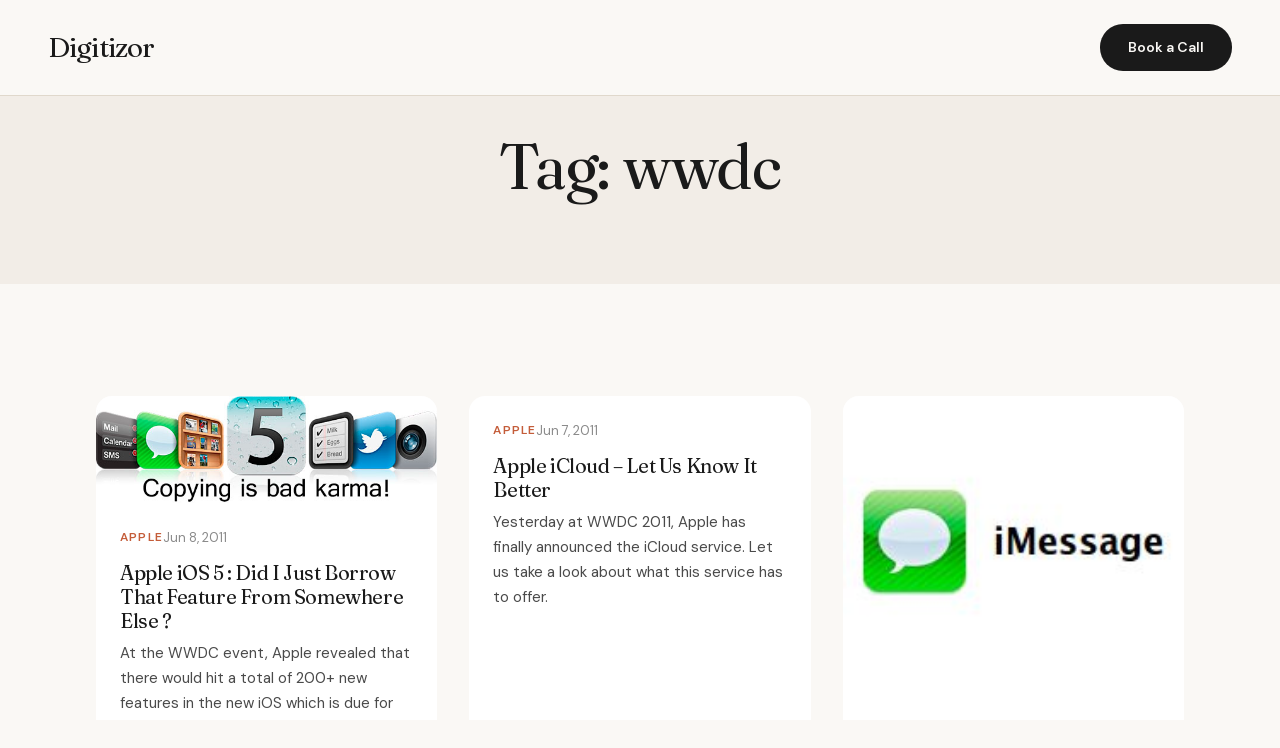

--- FILE ---
content_type: text/html; charset=UTF-8
request_url: https://digitizor.com/tag/wwdc/
body_size: 7840
content:
<!DOCTYPE html><html lang="en-US" prefix="og: https://ogp.me/ns#"><head><meta charset="UTF-8"><meta name="viewport" content="width=device-width, initial-scale=1.0"><title>wwdc - Digitizor</title><meta name="robots" content="follow, noindex"/><meta property="og:locale" content="en_US" /><meta property="og:type" content="article" /><meta property="og:title" content="wwdc - Digitizor" /><meta property="og:url" content="https://digitizor.com/tag/wwdc/" /><meta property="og:site_name" content="Digitizor" /><meta name="twitter:card" content="summary_large_image" /><meta name="twitter:title" content="wwdc - Digitizor" /><meta name="twitter:label1" content="Posts" /><meta name="twitter:data1" content="6" /> <script type="application/ld+json" class="rank-math-schema-pro">{"@context":"https://schema.org","@graph":[{"@type":"Person","@id":"https://digitizor.com/#person","name":"Digitizor"},{"@type":"WebSite","@id":"https://digitizor.com/#website","url":"https://digitizor.com","name":"Digitizor","publisher":{"@id":"https://digitizor.com/#person"},"inLanguage":"en-US"},{"@type":"CollectionPage","@id":"https://digitizor.com/tag/wwdc/#webpage","url":"https://digitizor.com/tag/wwdc/","name":"wwdc - Digitizor","isPartOf":{"@id":"https://digitizor.com/#website"},"inLanguage":"en-US"}]}</script> <link rel='dns-prefetch' href='//fonts.googleapis.com' /><link rel="alternate" type="application/rss+xml" title="Digitizor &raquo; wwdc Tag Feed" href="https://digitizor.com/tag/wwdc/feed/" /><style id='wp-img-auto-sizes-contain-inline-css'>img:is([sizes=auto i],[sizes^="auto," i]){contain-intrinsic-size:3000px 1500px}
/*# sourceURL=wp-img-auto-sizes-contain-inline-css */</style><link rel='stylesheet' id='genesis-blocks-style-css-css' href='https://digitizor.com/wp-content/cache/autoptimize/autoptimize_single_1c85fb853a400b4ce9ed8aef8f4aa44a.php?ver=1764979401' media='all' /><style id='wp-emoji-styles-inline-css'>img.wp-smiley, img.emoji {
		display: inline !important;
		border: none !important;
		box-shadow: none !important;
		height: 1em !important;
		width: 1em !important;
		margin: 0 0.07em !important;
		vertical-align: -0.1em !important;
		background: none !important;
		padding: 0 !important;
	}
/*# sourceURL=wp-emoji-styles-inline-css */</style><style id='wp-block-library-inline-css'>:root{--wp-block-synced-color:#7a00df;--wp-block-synced-color--rgb:122,0,223;--wp-bound-block-color:var(--wp-block-synced-color);--wp-editor-canvas-background:#ddd;--wp-admin-theme-color:#007cba;--wp-admin-theme-color--rgb:0,124,186;--wp-admin-theme-color-darker-10:#006ba1;--wp-admin-theme-color-darker-10--rgb:0,107,160.5;--wp-admin-theme-color-darker-20:#005a87;--wp-admin-theme-color-darker-20--rgb:0,90,135;--wp-admin-border-width-focus:2px}@media (min-resolution:192dpi){:root{--wp-admin-border-width-focus:1.5px}}.wp-element-button{cursor:pointer}:root .has-very-light-gray-background-color{background-color:#eee}:root .has-very-dark-gray-background-color{background-color:#313131}:root .has-very-light-gray-color{color:#eee}:root .has-very-dark-gray-color{color:#313131}:root .has-vivid-green-cyan-to-vivid-cyan-blue-gradient-background{background:linear-gradient(135deg,#00d084,#0693e3)}:root .has-purple-crush-gradient-background{background:linear-gradient(135deg,#34e2e4,#4721fb 50%,#ab1dfe)}:root .has-hazy-dawn-gradient-background{background:linear-gradient(135deg,#faaca8,#dad0ec)}:root .has-subdued-olive-gradient-background{background:linear-gradient(135deg,#fafae1,#67a671)}:root .has-atomic-cream-gradient-background{background:linear-gradient(135deg,#fdd79a,#004a59)}:root .has-nightshade-gradient-background{background:linear-gradient(135deg,#330968,#31cdcf)}:root .has-midnight-gradient-background{background:linear-gradient(135deg,#020381,#2874fc)}:root{--wp--preset--font-size--normal:16px;--wp--preset--font-size--huge:42px}.has-regular-font-size{font-size:1em}.has-larger-font-size{font-size:2.625em}.has-normal-font-size{font-size:var(--wp--preset--font-size--normal)}.has-huge-font-size{font-size:var(--wp--preset--font-size--huge)}.has-text-align-center{text-align:center}.has-text-align-left{text-align:left}.has-text-align-right{text-align:right}.has-fit-text{white-space:nowrap!important}#end-resizable-editor-section{display:none}.aligncenter{clear:both}.items-justified-left{justify-content:flex-start}.items-justified-center{justify-content:center}.items-justified-right{justify-content:flex-end}.items-justified-space-between{justify-content:space-between}.screen-reader-text{border:0;clip-path:inset(50%);height:1px;margin:-1px;overflow:hidden;padding:0;position:absolute;width:1px;word-wrap:normal!important}.screen-reader-text:focus{background-color:#ddd;clip-path:none;color:#444;display:block;font-size:1em;height:auto;left:5px;line-height:normal;padding:15px 23px 14px;text-decoration:none;top:5px;width:auto;z-index:100000}html :where(.has-border-color){border-style:solid}html :where([style*=border-top-color]){border-top-style:solid}html :where([style*=border-right-color]){border-right-style:solid}html :where([style*=border-bottom-color]){border-bottom-style:solid}html :where([style*=border-left-color]){border-left-style:solid}html :where([style*=border-width]){border-style:solid}html :where([style*=border-top-width]){border-top-style:solid}html :where([style*=border-right-width]){border-right-style:solid}html :where([style*=border-bottom-width]){border-bottom-style:solid}html :where([style*=border-left-width]){border-left-style:solid}html :where(img[class*=wp-image-]){height:auto;max-width:100%}:where(figure){margin:0 0 1em}html :where(.is-position-sticky){--wp-admin--admin-bar--position-offset:var(--wp-admin--admin-bar--height,0px)}@media screen and (max-width:600px){html :where(.is-position-sticky){--wp-admin--admin-bar--position-offset:0px}}

/*# sourceURL=wp-block-library-inline-css */</style><style id='global-styles-inline-css'>:root{--wp--preset--aspect-ratio--square: 1;--wp--preset--aspect-ratio--4-3: 4/3;--wp--preset--aspect-ratio--3-4: 3/4;--wp--preset--aspect-ratio--3-2: 3/2;--wp--preset--aspect-ratio--2-3: 2/3;--wp--preset--aspect-ratio--16-9: 16/9;--wp--preset--aspect-ratio--9-16: 9/16;--wp--preset--color--black: #000000;--wp--preset--color--cyan-bluish-gray: #abb8c3;--wp--preset--color--white: #ffffff;--wp--preset--color--pale-pink: #f78da7;--wp--preset--color--vivid-red: #cf2e2e;--wp--preset--color--luminous-vivid-orange: #ff6900;--wp--preset--color--luminous-vivid-amber: #fcb900;--wp--preset--color--light-green-cyan: #7bdcb5;--wp--preset--color--vivid-green-cyan: #00d084;--wp--preset--color--pale-cyan-blue: #8ed1fc;--wp--preset--color--vivid-cyan-blue: #0693e3;--wp--preset--color--vivid-purple: #9b51e0;--wp--preset--gradient--vivid-cyan-blue-to-vivid-purple: linear-gradient(135deg,rgb(6,147,227) 0%,rgb(155,81,224) 100%);--wp--preset--gradient--light-green-cyan-to-vivid-green-cyan: linear-gradient(135deg,rgb(122,220,180) 0%,rgb(0,208,130) 100%);--wp--preset--gradient--luminous-vivid-amber-to-luminous-vivid-orange: linear-gradient(135deg,rgb(252,185,0) 0%,rgb(255,105,0) 100%);--wp--preset--gradient--luminous-vivid-orange-to-vivid-red: linear-gradient(135deg,rgb(255,105,0) 0%,rgb(207,46,46) 100%);--wp--preset--gradient--very-light-gray-to-cyan-bluish-gray: linear-gradient(135deg,rgb(238,238,238) 0%,rgb(169,184,195) 100%);--wp--preset--gradient--cool-to-warm-spectrum: linear-gradient(135deg,rgb(74,234,220) 0%,rgb(151,120,209) 20%,rgb(207,42,186) 40%,rgb(238,44,130) 60%,rgb(251,105,98) 80%,rgb(254,248,76) 100%);--wp--preset--gradient--blush-light-purple: linear-gradient(135deg,rgb(255,206,236) 0%,rgb(152,150,240) 100%);--wp--preset--gradient--blush-bordeaux: linear-gradient(135deg,rgb(254,205,165) 0%,rgb(254,45,45) 50%,rgb(107,0,62) 100%);--wp--preset--gradient--luminous-dusk: linear-gradient(135deg,rgb(255,203,112) 0%,rgb(199,81,192) 50%,rgb(65,88,208) 100%);--wp--preset--gradient--pale-ocean: linear-gradient(135deg,rgb(255,245,203) 0%,rgb(182,227,212) 50%,rgb(51,167,181) 100%);--wp--preset--gradient--electric-grass: linear-gradient(135deg,rgb(202,248,128) 0%,rgb(113,206,126) 100%);--wp--preset--gradient--midnight: linear-gradient(135deg,rgb(2,3,129) 0%,rgb(40,116,252) 100%);--wp--preset--font-size--small: 13px;--wp--preset--font-size--medium: 20px;--wp--preset--font-size--large: 36px;--wp--preset--font-size--x-large: 42px;--wp--preset--spacing--20: 0.44rem;--wp--preset--spacing--30: 0.67rem;--wp--preset--spacing--40: 1rem;--wp--preset--spacing--50: 1.5rem;--wp--preset--spacing--60: 2.25rem;--wp--preset--spacing--70: 3.38rem;--wp--preset--spacing--80: 5.06rem;--wp--preset--shadow--natural: 6px 6px 9px rgba(0, 0, 0, 0.2);--wp--preset--shadow--deep: 12px 12px 50px rgba(0, 0, 0, 0.4);--wp--preset--shadow--sharp: 6px 6px 0px rgba(0, 0, 0, 0.2);--wp--preset--shadow--outlined: 6px 6px 0px -3px rgb(255, 255, 255), 6px 6px rgb(0, 0, 0);--wp--preset--shadow--crisp: 6px 6px 0px rgb(0, 0, 0);}:where(.is-layout-flex){gap: 0.5em;}:where(.is-layout-grid){gap: 0.5em;}body .is-layout-flex{display: flex;}.is-layout-flex{flex-wrap: wrap;align-items: center;}.is-layout-flex > :is(*, div){margin: 0;}body .is-layout-grid{display: grid;}.is-layout-grid > :is(*, div){margin: 0;}:where(.wp-block-columns.is-layout-flex){gap: 2em;}:where(.wp-block-columns.is-layout-grid){gap: 2em;}:where(.wp-block-post-template.is-layout-flex){gap: 1.25em;}:where(.wp-block-post-template.is-layout-grid){gap: 1.25em;}.has-black-color{color: var(--wp--preset--color--black) !important;}.has-cyan-bluish-gray-color{color: var(--wp--preset--color--cyan-bluish-gray) !important;}.has-white-color{color: var(--wp--preset--color--white) !important;}.has-pale-pink-color{color: var(--wp--preset--color--pale-pink) !important;}.has-vivid-red-color{color: var(--wp--preset--color--vivid-red) !important;}.has-luminous-vivid-orange-color{color: var(--wp--preset--color--luminous-vivid-orange) !important;}.has-luminous-vivid-amber-color{color: var(--wp--preset--color--luminous-vivid-amber) !important;}.has-light-green-cyan-color{color: var(--wp--preset--color--light-green-cyan) !important;}.has-vivid-green-cyan-color{color: var(--wp--preset--color--vivid-green-cyan) !important;}.has-pale-cyan-blue-color{color: var(--wp--preset--color--pale-cyan-blue) !important;}.has-vivid-cyan-blue-color{color: var(--wp--preset--color--vivid-cyan-blue) !important;}.has-vivid-purple-color{color: var(--wp--preset--color--vivid-purple) !important;}.has-black-background-color{background-color: var(--wp--preset--color--black) !important;}.has-cyan-bluish-gray-background-color{background-color: var(--wp--preset--color--cyan-bluish-gray) !important;}.has-white-background-color{background-color: var(--wp--preset--color--white) !important;}.has-pale-pink-background-color{background-color: var(--wp--preset--color--pale-pink) !important;}.has-vivid-red-background-color{background-color: var(--wp--preset--color--vivid-red) !important;}.has-luminous-vivid-orange-background-color{background-color: var(--wp--preset--color--luminous-vivid-orange) !important;}.has-luminous-vivid-amber-background-color{background-color: var(--wp--preset--color--luminous-vivid-amber) !important;}.has-light-green-cyan-background-color{background-color: var(--wp--preset--color--light-green-cyan) !important;}.has-vivid-green-cyan-background-color{background-color: var(--wp--preset--color--vivid-green-cyan) !important;}.has-pale-cyan-blue-background-color{background-color: var(--wp--preset--color--pale-cyan-blue) !important;}.has-vivid-cyan-blue-background-color{background-color: var(--wp--preset--color--vivid-cyan-blue) !important;}.has-vivid-purple-background-color{background-color: var(--wp--preset--color--vivid-purple) !important;}.has-black-border-color{border-color: var(--wp--preset--color--black) !important;}.has-cyan-bluish-gray-border-color{border-color: var(--wp--preset--color--cyan-bluish-gray) !important;}.has-white-border-color{border-color: var(--wp--preset--color--white) !important;}.has-pale-pink-border-color{border-color: var(--wp--preset--color--pale-pink) !important;}.has-vivid-red-border-color{border-color: var(--wp--preset--color--vivid-red) !important;}.has-luminous-vivid-orange-border-color{border-color: var(--wp--preset--color--luminous-vivid-orange) !important;}.has-luminous-vivid-amber-border-color{border-color: var(--wp--preset--color--luminous-vivid-amber) !important;}.has-light-green-cyan-border-color{border-color: var(--wp--preset--color--light-green-cyan) !important;}.has-vivid-green-cyan-border-color{border-color: var(--wp--preset--color--vivid-green-cyan) !important;}.has-pale-cyan-blue-border-color{border-color: var(--wp--preset--color--pale-cyan-blue) !important;}.has-vivid-cyan-blue-border-color{border-color: var(--wp--preset--color--vivid-cyan-blue) !important;}.has-vivid-purple-border-color{border-color: var(--wp--preset--color--vivid-purple) !important;}.has-vivid-cyan-blue-to-vivid-purple-gradient-background{background: var(--wp--preset--gradient--vivid-cyan-blue-to-vivid-purple) !important;}.has-light-green-cyan-to-vivid-green-cyan-gradient-background{background: var(--wp--preset--gradient--light-green-cyan-to-vivid-green-cyan) !important;}.has-luminous-vivid-amber-to-luminous-vivid-orange-gradient-background{background: var(--wp--preset--gradient--luminous-vivid-amber-to-luminous-vivid-orange) !important;}.has-luminous-vivid-orange-to-vivid-red-gradient-background{background: var(--wp--preset--gradient--luminous-vivid-orange-to-vivid-red) !important;}.has-very-light-gray-to-cyan-bluish-gray-gradient-background{background: var(--wp--preset--gradient--very-light-gray-to-cyan-bluish-gray) !important;}.has-cool-to-warm-spectrum-gradient-background{background: var(--wp--preset--gradient--cool-to-warm-spectrum) !important;}.has-blush-light-purple-gradient-background{background: var(--wp--preset--gradient--blush-light-purple) !important;}.has-blush-bordeaux-gradient-background{background: var(--wp--preset--gradient--blush-bordeaux) !important;}.has-luminous-dusk-gradient-background{background: var(--wp--preset--gradient--luminous-dusk) !important;}.has-pale-ocean-gradient-background{background: var(--wp--preset--gradient--pale-ocean) !important;}.has-electric-grass-gradient-background{background: var(--wp--preset--gradient--electric-grass) !important;}.has-midnight-gradient-background{background: var(--wp--preset--gradient--midnight) !important;}.has-small-font-size{font-size: var(--wp--preset--font-size--small) !important;}.has-medium-font-size{font-size: var(--wp--preset--font-size--medium) !important;}.has-large-font-size{font-size: var(--wp--preset--font-size--large) !important;}.has-x-large-font-size{font-size: var(--wp--preset--font-size--x-large) !important;}
/*# sourceURL=global-styles-inline-css */</style><style id='classic-theme-styles-inline-css'>/*! This file is auto-generated */
.wp-block-button__link{color:#fff;background-color:#32373c;border-radius:9999px;box-shadow:none;text-decoration:none;padding:calc(.667em + 2px) calc(1.333em + 2px);font-size:1.125em}.wp-block-file__button{background:#32373c;color:#fff;text-decoration:none}
/*# sourceURL=/wp-includes/css/classic-themes.min.css */</style><link rel='stylesheet' id='digitzor-cto-fonts-css' href='https://fonts.googleapis.com/css2?family=Fraunces:ital,opsz,wght@0,9..144,300;0,9..144,400;0,9..144,500;0,9..144,600;1,9..144,400&#038;family=DM+Sans:wght@400;500;600;700&#038;display=swap' media='all' /><link rel='stylesheet' id='digitzor-cto-style-css' href='https://digitizor.com/wp-content/cache/autoptimize/autoptimize_single_cdc1dd137837b551c9ee71040bb5e9b0.php?ver=1.0.0' media='all' /><link rel="EditURI" type="application/rsd+xml" title="RSD" href="https://digitizor.com/xmlrpc.php?rsd" /></head><body class="archive tag tag-wwdc tag-2969 wp-embed-responsive wp-theme-digitzor-cto"><header class="site-header"><div class="nav-container"> <a href="https://digitizor.com/" class="site-logo"> Digitizor </a><nav class="main-navigation" role="navigation" aria-label="Primary Navigation"></nav> <a href="#contact" class="nav-cta"> Book a Call </a> <button class="mobile-menu-toggle" aria-label="Toggle Menu"> ☰ </button></div></header><main id="main" class="site-main"><header class="archive-header"><div class="container"><h1>Tag: <span>wwdc</span></h1></div></header><section><div class="container"><div class="posts-grid"><article class="post-card" id="post-11497" class="post-11497 post type-post status-publish format-standard has-post-thumbnail hentry category-apple category-general category-ios category-twitter-web tag-android tag-apple tag-imessages tag-ios-2 tag-ios-5 tag-twitter tag-windows-phone tag-wwdc"><div class="post-card-image"> <a href="https://digitizor.com/apple-ios-5-borrows-features/"> <img width="575" height="180" src="https://digitizor.com/wp-content/uploads/2011/06/ios_5_features_banner.jpg" class="attachment-medium_large size-medium_large wp-post-image" alt="" decoding="async" fetchpriority="high" srcset="https://digitizor.com/wp-content/uploads/2011/06/ios_5_features_banner.jpg 575w, https://digitizor.com/wp-content/uploads/2011/06/ios_5_features_banner-300x93.jpg 300w" sizes="(max-width: 575px) 100vw, 575px" /> </a></div><div class="post-card-content"><div class="post-card-meta"> <span class="post-card-category">Apple</span> <span class="post-card-date">Jun 8, 2011</span></div><h2><a href="https://digitizor.com/apple-ios-5-borrows-features/">Apple iOS 5 : Did I Just Borrow That Feature From Somewhere Else ?</a></h2><p class="post-card-excerpt">At the WWDC event, Apple revealed that there would hit a total of 200+ new features in the new iOS which is due for release this fall. But if you look at some of these so called &#039;new and innovative features&#039; you might have seen them somewhere else before. Let us take a look.</p></div></article><article class="post-card" id="post-11448" class="post-11448 post type-post status-publish format-standard hentry category-apple category-general tag-apple tag-icloud tag-wwdc"><div class="post-card-image"></div><div class="post-card-content"><div class="post-card-meta"> <span class="post-card-category">Apple</span> <span class="post-card-date">Jun 7, 2011</span></div><h2><a href="https://digitizor.com/knowabout-icloud/">Apple iCloud &#8211; Let Us Know It Better</a></h2><p class="post-card-excerpt">Yesterday at WWDC 2011, Apple has finally announced the iCloud service. Let us take a look about what this service has to offer.</p></div></article><article class="post-card" id="post-11435" class="post-11435 post type-post status-publish format-standard has-post-thumbnail hentry category-apple category-ios category-news tag-apple tag-blackberry tag-imessage tag-ios-5 tag-wwdc"><div class="post-card-image"> <a href="https://digitizor.com/apple-imessage/"> <img width="200" height="179" src="https://digitizor.com/wp-content/uploads/2011/06/imessage.jpeg" class="attachment-medium_large size-medium_large wp-post-image" alt="iMessage - Apple&#039;s new &quot;Blackberry Messnger&quot; like service" decoding="async" /> </a></div><div class="post-card-content"><div class="post-card-meta"> <span class="post-card-category">Apple</span> <span class="post-card-date">Jun 7, 2011</span></div><h2><a href="https://digitizor.com/apple-imessage/">5 Things About Apple&#8217;s New iMessage &#8211; A BlackBerry Messaging Like Service</a></h2><p class="post-card-excerpt">One of the new features which iOS 5 is going to have is iMessage. As the name suggests, it is a messaging service for users all across Apple&#039;s devices like the iPad and the iPod.</p></div></article><article class="post-card" id="post-11393" class="post-11393 post type-post status-publish format-standard has-post-thumbnail hentry category-apple category-ios category-news tag-apple tag-wwdc"><div class="post-card-image"> <a href="https://digitizor.com/apple-ios5/"> <img width="150" height="150" src="https://digitizor.com/wp-content/uploads/2011/06/ios5funny.jpg" class="attachment-medium_large size-medium_large wp-post-image" alt="Funny preview of Apple iOS 5" decoding="async" srcset="https://digitizor.com/wp-content/uploads/2011/06/ios5funny.jpg 150w, https://digitizor.com/wp-content/uploads/2011/06/ios5funny-125x125.jpg 125w" sizes="(max-width: 150px) 100vw, 150px" /> </a></div><div class="post-card-content"><div class="post-card-meta"> <span class="post-card-category">Apple</span> <span class="post-card-date">Jun 6, 2011</span></div><h2><a href="https://digitizor.com/apple-ios5/">Exlcusive Preview Of Apple iOS 5; Really?</a></h2><p class="post-card-excerpt">Here is a video mock-up of the yet to be announced Apple iOS 5. The video is funny as well as quite intriguing as this is something which may completely change the way we use computers today</p></div></article><article class="post-card" id="post-11166" class="post-11166 post type-post status-publish format-standard hentry category-apple category-ios category-news tag-apple tag-cloud tag-cloud-computing tag-icloud tag-ios-2 tag-ios-5 tag-wwdc"><div class="post-card-image"></div><div class="post-card-content"><div class="post-card-meta"> <span class="post-card-category">Apple</span> <span class="post-card-date">Jun 1, 2011</span></div><h2><a href="https://digitizor.com/icloud-ios5/">Apple To Unveil iCloud And iOS 5 At WWDC</a></h2><p class="post-card-excerpt">Apple has confirmed today that they will launch Mac OS X 10.7 Lion &#8211; an announcement which can be considered to be one of the...</p></div></article><article class="post-card" id="post-11065" class="post-11065 post type-post status-publish format-standard hentry category-apple category-ios category-news tag-apple tag-ios-2 tag-ipad tag-leopard tag-lion tag-mac tag-macintosh tag-os-x tag-wwdc"><div class="post-card-image"></div><div class="post-card-content"><div class="post-card-meta"> <span class="post-card-category">Apple</span> <span class="post-card-date">Jun 1, 2011</span></div><h2><a href="https://digitizor.com/os-x-10-7-lion-ready-to-roar/">Mac OS X 10.7 Lion Ready To Roar</a></h2><p class="post-card-excerpt">The first news about Mac OS X 10.7 Lion was publicly unveiled at Apple&#8217;s &#8220;Back to the Mac&#8221; event on October 20, 2010. Mac OS X...</p></div></article></div><div class="pagination"></div></div></section></main><footer class="site-footer"><div class="footer-container"><div class="footer-brand"> <a href="https://digitizor.com/" class="site-logo"> Digitizor </a><p>Your guide to everything Technology.</p></div><div class="footer-column"><h4>Services</h4></div><div class="footer-column"><h4>Resources</h4><ul class="footer-extra-links"><li><a href="https://digitizor.com/archives/">Archives</a></li></ul></div><div class="footer-column"><h4>Industries</h4></div></div><div class="footer-bottom"><p>&copy; 2026 Digitizor. All rights reserved.</p><div class="footer-social"></div></div></footer> <script type="speculationrules">{"prefetch":[{"source":"document","where":{"and":[{"href_matches":"/*"},{"not":{"href_matches":["/wp-*.php","/wp-admin/*","/wp-content/uploads/*","/wp-content/*","/wp-content/plugins/*","/wp-content/themes/digitzor-cto/*","/*\\?(.+)"]}},{"not":{"selector_matches":"a[rel~=\"nofollow\"]"}},{"not":{"selector_matches":".no-prefetch, .no-prefetch a"}}]},"eagerness":"conservative"}]}</script> <script defer src="[data-uri]"></script> <script defer src="https://digitizor.com/wp-content/cache/autoptimize/autoptimize_single_721ed07ba74a64b4f5b3e7979ca99bae.php?ver=1764979401" id="genesis-blocks-dismiss-js-js"></script> <script defer src="https://digitizor.com/wp-content/cache/autoptimize/autoptimize_single_cf241ce1e1ff1195c32a182fd7ac0471.php?ver=1.0.0" id="digitzor-cto-script-js"></script> <script defer src="https://digitizor.com/wp-content/cache/autoptimize/autoptimize_single_20b3b806e556954dbacaf87d635d399d.php?ver=3.3.7" id="page-links-to-js"></script> <script id="wp-emoji-settings" type="application/json">{"baseUrl":"https://s.w.org/images/core/emoji/17.0.2/72x72/","ext":".png","svgUrl":"https://s.w.org/images/core/emoji/17.0.2/svg/","svgExt":".svg","source":{"concatemoji":"https://digitizor.com/wp-includes/js/wp-emoji-release.min.js?ver=6.9"}}</script> <script type="module">/*! This file is auto-generated */
const a=JSON.parse(document.getElementById("wp-emoji-settings").textContent),o=(window._wpemojiSettings=a,"wpEmojiSettingsSupports"),s=["flag","emoji"];function i(e){try{var t={supportTests:e,timestamp:(new Date).valueOf()};sessionStorage.setItem(o,JSON.stringify(t))}catch(e){}}function c(e,t,n){e.clearRect(0,0,e.canvas.width,e.canvas.height),e.fillText(t,0,0);t=new Uint32Array(e.getImageData(0,0,e.canvas.width,e.canvas.height).data);e.clearRect(0,0,e.canvas.width,e.canvas.height),e.fillText(n,0,0);const a=new Uint32Array(e.getImageData(0,0,e.canvas.width,e.canvas.height).data);return t.every((e,t)=>e===a[t])}function p(e,t){e.clearRect(0,0,e.canvas.width,e.canvas.height),e.fillText(t,0,0);var n=e.getImageData(16,16,1,1);for(let e=0;e<n.data.length;e++)if(0!==n.data[e])return!1;return!0}function u(e,t,n,a){switch(t){case"flag":return n(e,"\ud83c\udff3\ufe0f\u200d\u26a7\ufe0f","\ud83c\udff3\ufe0f\u200b\u26a7\ufe0f")?!1:!n(e,"\ud83c\udde8\ud83c\uddf6","\ud83c\udde8\u200b\ud83c\uddf6")&&!n(e,"\ud83c\udff4\udb40\udc67\udb40\udc62\udb40\udc65\udb40\udc6e\udb40\udc67\udb40\udc7f","\ud83c\udff4\u200b\udb40\udc67\u200b\udb40\udc62\u200b\udb40\udc65\u200b\udb40\udc6e\u200b\udb40\udc67\u200b\udb40\udc7f");case"emoji":return!a(e,"\ud83e\u1fac8")}return!1}function f(e,t,n,a){let r;const o=(r="undefined"!=typeof WorkerGlobalScope&&self instanceof WorkerGlobalScope?new OffscreenCanvas(300,150):document.createElement("canvas")).getContext("2d",{willReadFrequently:!0}),s=(o.textBaseline="top",o.font="600 32px Arial",{});return e.forEach(e=>{s[e]=t(o,e,n,a)}),s}function r(e){var t=document.createElement("script");t.src=e,t.defer=!0,document.head.appendChild(t)}a.supports={everything:!0,everythingExceptFlag:!0},new Promise(t=>{let n=function(){try{var e=JSON.parse(sessionStorage.getItem(o));if("object"==typeof e&&"number"==typeof e.timestamp&&(new Date).valueOf()<e.timestamp+604800&&"object"==typeof e.supportTests)return e.supportTests}catch(e){}return null}();if(!n){if("undefined"!=typeof Worker&&"undefined"!=typeof OffscreenCanvas&&"undefined"!=typeof URL&&URL.createObjectURL&&"undefined"!=typeof Blob)try{var e="postMessage("+f.toString()+"("+[JSON.stringify(s),u.toString(),c.toString(),p.toString()].join(",")+"));",a=new Blob([e],{type:"text/javascript"});const r=new Worker(URL.createObjectURL(a),{name:"wpTestEmojiSupports"});return void(r.onmessage=e=>{i(n=e.data),r.terminate(),t(n)})}catch(e){}i(n=f(s,u,c,p))}t(n)}).then(e=>{for(const n in e)a.supports[n]=e[n],a.supports.everything=a.supports.everything&&a.supports[n],"flag"!==n&&(a.supports.everythingExceptFlag=a.supports.everythingExceptFlag&&a.supports[n]);var t;a.supports.everythingExceptFlag=a.supports.everythingExceptFlag&&!a.supports.flag,a.supports.everything||((t=a.source||{}).concatemoji?r(t.concatemoji):t.wpemoji&&t.twemoji&&(r(t.twemoji),r(t.wpemoji)))});
//# sourceURL=https://digitizor.com/wp-includes/js/wp-emoji-loader.min.js</script> <script defer src="https://static.cloudflareinsights.com/beacon.min.js/vcd15cbe7772f49c399c6a5babf22c1241717689176015" integrity="sha512-ZpsOmlRQV6y907TI0dKBHq9Md29nnaEIPlkf84rnaERnq6zvWvPUqr2ft8M1aS28oN72PdrCzSjY4U6VaAw1EQ==" data-cf-beacon='{"version":"2024.11.0","token":"14761492dced4c208467a0bf42981ded","r":1,"server_timing":{"name":{"cfCacheStatus":true,"cfEdge":true,"cfExtPri":true,"cfL4":true,"cfOrigin":true,"cfSpeedBrain":true},"location_startswith":null}}' crossorigin="anonymous"></script>
</body></html>
<!--Cached using Nginx-Helper on 2026-01-18 15:31:33. It took 93 queries executed in 0.102 seconds.-->
<!--Visit http://wordpress.org/extend/plugins/nginx-helper/faq/ for more details-->